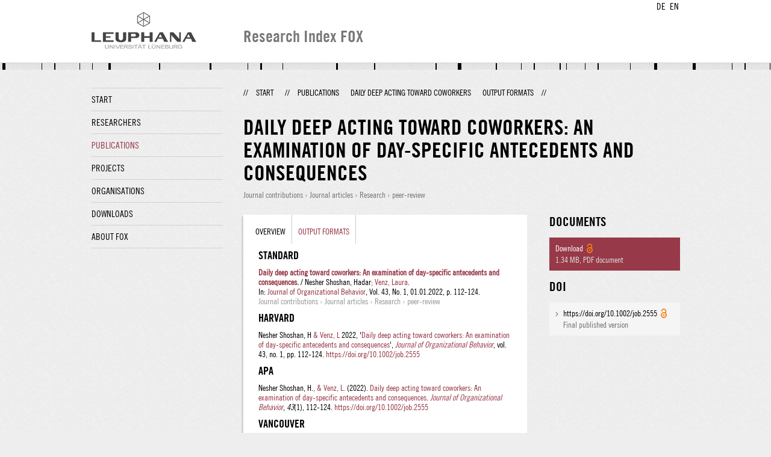

--- FILE ---
content_type: text/html;charset=UTF-8
request_url: http://fox.leuphana.de/portal/en/publications/daily-deep-acting-toward-coworkers(c23a948c-af50-4bb7-a2c5-a9b5bda03591)/export.html
body_size: 7125
content:
<!DOCTYPE html PUBLIC "-//W3C//DTD XHTML 1.1//EN" "http://www.w3.org/TR/xhtml11/DTD/xhtml11.dtd"><html xmlns="http://www.w3.org/1999/xhtml" lang="en" xml:lang="en"><head>
			<meta http-equiv="Content-Type" content="text/html;charset=utf-8" />
			<title>Daily deep acting toward coworkers - Leuphana Universität Lüneburg</title><link type="text/css" rel="stylesheet" href="/portal/resources/style/css/combined/portal.css?stamp=1767241903599" /><script type="text/javascript" src="/portal/dwr/engine.js?stamp=1767241903599"></script><script type="text/javascript" src="/portal/dwr/interface/PureFacade.js?stamp=1767241903599"></script><script type="text/javascript" src="/portal/resources/style/lib/prototype.js?stamp=1767241903599"></script><script type="text/javascript" src="/portal/resources/style/js/atira.js?stamp=1767241903599"></script><script type="text/javascript" src="/portal/resources/style/js/atira_chart.js?stamp=1767241903599"></script><script type="text/javascript" src="/portal/dwr/interface/GraphFacade.js?stamp=1767241903599"></script><link type="text/css" rel="stylesheet" href="/portal/resources/style/css/combined/portal.css?stamp=1767241903599" /><script type="text/javascript" src="/portal/resources/style/js/jquery-3.1.1.min.js?stamp=1767241903599"></script><script type="text/javascript" src="/portal/resources/style/js/jquery.jcarousel.js?stamp=1767241903599"></script><script type="text/javascript" src="/portal/resources/style/js/site.js?stamp=1767241903599"></script><!-- start: head --><!-- end: head --><meta name="citation_title" content="Daily deep acting toward coworkers: An examination of day-specific antecedents and consequences" /><meta name="citation_author" content="Hadar Nesher Shoshan" /><meta name="citation_author" content="Laura Venz" /><meta name="citation_author_institution" content="Institute of Management and Organization" /><meta name="citation_author_email" content="laura.venz@leuphana.de" /><meta name="citation_author_orcid" content="0000-0003-0642-988X" /><meta name="citation_publication_date" content="2022/01/01" /><meta name="citation_online_date" content="2021/09/06" /><meta name="citation_pdf_url" content="http://fox.leuphana.de/portal/files/22035998/repo_18372665_oa_by.pdf" /><meta name="citation_online_date" content="2022/05/06" /><meta name="citation_doi" content="10.1002/job.2555" /><meta name="citation_language" content="English" /><meta name="citation_keywords" content="deep acting; diary study; emotional labor toward coworkers; social support; state positive affect" /><meta name="citation_journal_title" content="Journal of Organizational Behavior" /><meta name="citation_issn" content="0894-3796" /><meta name="citation_journal_abbrev" content="Journal of organizational Behavior" /><meta name="citation_publisher" content="John Wiley &amp; Sons Ltd." /><meta name="citation_volume" content="43" /><meta name="citation_issue" content="1" /><meta name="citation_firstpage" content="112" /><meta name="citation_lastpage" content="124" /></head><body class="en_GB en_GB en webkit">
            <div id="top">
                <div id="header">
                    <div class="wrapper clearfix">
                        <div id="portal-language-switch">
                             <ul>
                                    <li><a class="portal_link locale locale_de_DE" href="http://fox.leuphana.de/portal/de/publications/daily-deep-acting-toward-coworkers(c23a948c-af50-4bb7-a2c5-a9b5bda03591)/export.html" title="DE"><span>DE</span></a></li>
                                    <li><a class="portal_link locale locale_en_GB selected" href="http://fox.leuphana.de/portal/en/publications/daily-deep-acting-toward-coworkers(c23a948c-af50-4bb7-a2c5-a9b5bda03591)/export.html" title="EN"><span>EN</span></a></li>
                            </ul>
                        </div><a class="portal_link logo" href="http://www.leuphana.de/en/research.html"><span>
                            <img src="/portal/resources/style/gfx/leuphana-logo.png" alt="Leuphana Universität Lüneburg" /></span></a>
                        <div id="header-content" class="pull-right">
                            <span class="title">Research Index FOX</span>
                        </div>
                    </div>
                </div>
                <div class="lines"></div>
            </div>
            <div id="container">
                <div class="wrapper">
                    <div class="clearfix">
                        <div class="sidebar pull-left">
                            <div id="secondary-menu">
                                <ul class="dotted-line">
                                    <li><a class="portal_link" href="http://fox.leuphana.de/portal/en/"><span>Start</span></a></li>
                                    <li><a class="portal_link" href="http://fox.leuphana.de/portal/en/persons/index.html"><span>Researchers</span></a>
                                    </li>
                                    <li class="selected"><a class="portal_link" href="http://fox.leuphana.de/portal/en/publications/index.html"><span>Publications</span></a>
                                    </li>
                                    <li><a class="portal_link" href="http://fox.leuphana.de/portal/en/projects/index.html"><span>Projects</span></a>
                                    </li>
                                    <li><a class="portal_link" href="http://fox.leuphana.de/portal/en/organisations/index.html"><span>Organisations</span></a></li>
                                    <li><a class="portal_link" href="http://fox.leuphana.de/portal/en/statistics.html"><span>Downloads</span></a></li>
                                    <li><a class="portal_link" href="http://fox.leuphana.de/portal/en/about.html"><span>About FOX</span></a></li>
                                </ul>
                            </div>
                        </div>
                        <div id="content" class="full-width">
                            <ol class="breadcrumb">
                               <li class="separator">//</li>
                               <li><a class="portal_link" href="http://fox.leuphana.de/portal/en/"><span>Start</span></a></li>
                               <li class="separator">//</li>
			<li><a class="portal_link" href="http://fox.leuphana.de/portal/en/publications/search.html"><span>Publications</span></a></li>
			<li><a class="portal_link" href="http://fox.leuphana.de/portal/en/publications/daily-deep-acting-toward-coworkers(c23a948c-af50-4bb7-a2c5-a9b5bda03591).html"><span>Daily deep acting toward coworkers</span></a></li>
			<li class="selected">Output formats</li>
                               <li class="separator">//</li>
                            </ol>
                            <div id="main">
            <div class="view publications_view clearfix">
                <div class="view_title"><div class="rendering rendering_researchoutput  rendering_researchoutput_compact rendering_researchoutput rendering_compact rendering_researchoutput_compact"><h2 class="title"><span>Daily deep acting toward coworkers: An examination of day-specific antecedents and consequences</span></h2><p class="type"><span class="type_family">Research output<span class="type_family_sep">: </span></span><span class="type_classification_parent">Journal contributions<span class="type_parent_sep"> › </span></span><span class="type_classification">Journal articles</span><span class="type_classification"><span class="type_parent_sep"> › </span>Research</span><span class="type_classification"><span class="type_parent_sep"> › </span>peer-review</span></p></div>
                </div>
                <div class="view_container">
                    <div class="view_content">
                        <div class="box">

			<ul class="tabs">
				<li><a class="portal_link" href="http://fox.leuphana.de/portal/en/publications/daily-deep-acting-toward-coworkers(c23a948c-af50-4bb7-a2c5-a9b5bda03591).html"><span>Overview</span></a>
				</li>
				<li class="selected"><a class="portal_link" href="http://fox.leuphana.de/portal/en/publications/daily-deep-acting-toward-coworkers(c23a948c-af50-4bb7-a2c5-a9b5bda03591)/export.html"><span>Output formats</span></a>
				</li>
			</ul>
			<h3 class="publication_export">Standard</h3><div class="rendering rendering_researchoutput  rendering_researchoutput_standard rendering_contributiontojournal rendering_standard rendering_contributiontojournal_standard"><a rel="ContributionToJournal" href="http://fox.leuphana.de/portal/en/publications/daily-deep-acting-toward-coworkers(c23a948c-af50-4bb7-a2c5-a9b5bda03591).html" class="link"><span><strong>Daily deep acting toward coworkers: An examination of day-specific antecedents and consequences.</strong></span></a> / Nesher Shoshan, Hadar<a rel="Person" href="http://fox.leuphana.de/portal/en/persons/laura-venz(19586416-538c-4295-ae9a-eb48df2ae17c).html" class="link"><span>; Venz, Laura</span></a>. <br />In: <a rel="Journal" href="http://fox.leuphana.de/portal/en/journals/journal-of-organizational-behavior(0b1e96a1-a72b-4794-acf5-ef5ba9b0d042)/publications.html" class="link"><span>Journal of Organizational Behavior</span></a>, Vol. 43, No. 1, 01.01.2022, p. 112-124.<p class="type"><span class="type_family">Research output<span class="type_family_sep">: </span></span><span class="type_classification_parent">Journal contributions<span class="type_parent_sep"> › </span></span><span class="type_classification">Journal articles</span><span class="type_classification"><span class="type_parent_sep"> › </span>Research</span><span class="type_classification"><span class="type_parent_sep"> › </span>peer-review</span></p></div>
			
			<h3 class="publication_export">Harvard</h3><div class="rendering rendering_researchoutput  rendering_researchoutput_harvard rendering_contributiontojournal rendering_harvard rendering_contributiontojournal_harvard">Nesher Shoshan, H<a rel="Person" href="http://fox.leuphana.de/portal/en/persons/laura-venz(19586416-538c-4295-ae9a-eb48df2ae17c).html" class="link"><span> &amp; Venz, L</span></a> 2022, '<a rel="ContributionToJournal" href="http://fox.leuphana.de/portal/en/publications/daily-deep-acting-toward-coworkers(c23a948c-af50-4bb7-a2c5-a9b5bda03591).html" class="link harvard_title"><span>Daily deep acting toward coworkers: An examination of day-specific antecedents and consequences</span></a>', <a rel="Journal" href="http://fox.leuphana.de/portal/en/journals/journal-of-organizational-behavior(0b1e96a1-a72b-4794-acf5-ef5ba9b0d042)/publications.html" class="link"><span><em>Journal of Organizational Behavior</em></span></a>, vol. 43, no. 1, pp. 112-124. <a onclick="window.open(this.href, '_blank','noopener,noreferrer'); return false;" href="https://doi.org/10.1002/job.2555" class="link"><span>https://doi.org/10.1002/job.2555</span></a></div>

			<h3 class="publication_export">APA</h3><div class="rendering rendering_researchoutput  rendering_researchoutput_apa rendering_contributiontojournal rendering_apa rendering_contributiontojournal_apa">Nesher Shoshan, H.<a rel="Person" href="http://fox.leuphana.de/portal/en/persons/laura-venz(19586416-538c-4295-ae9a-eb48df2ae17c).html" class="link"><span>, &amp; Venz, L.</span></a> (2022). <a rel="ContributionToJournal" href="http://fox.leuphana.de/portal/en/publications/daily-deep-acting-toward-coworkers(c23a948c-af50-4bb7-a2c5-a9b5bda03591).html" class="link"><span>Daily deep acting toward coworkers: An examination of day-specific antecedents and consequences</span></a>. <a rel="Journal" href="http://fox.leuphana.de/portal/en/journals/journal-of-organizational-behavior(0b1e96a1-a72b-4794-acf5-ef5ba9b0d042)/publications.html" class="link"><span><em>Journal of Organizational Behavior</em></span></a>, <em>43</em>(1), 112-124. <a onclick="window.open(this.href, '_blank','noopener,noreferrer'); return false;" href="https://doi.org/10.1002/job.2555" class="link"><span>https://doi.org/10.1002/job.2555</span></a></div>

			

			<h3 class="publication_export">Vancouver</h3><div class="rendering rendering_researchoutput  rendering_researchoutput_vancouver rendering_contributiontojournal rendering_vancouver rendering_contributiontojournal_vancouver">Nesher Shoshan H<a rel="Person" href="http://fox.leuphana.de/portal/en/persons/laura-venz(19586416-538c-4295-ae9a-eb48df2ae17c).html" class="link"><span>, Venz L</span></a>. <span class="title"><a rel="ContributionToJournal" href="http://fox.leuphana.de/portal/en/publications/daily-deep-acting-toward-coworkers(c23a948c-af50-4bb7-a2c5-a9b5bda03591).html" class="link"><span>Daily deep acting toward coworkers: <span class="subtitle">An examination of day-specific antecedents and consequences</span></span></a></span>. <a rel="Journal" href="http://fox.leuphana.de/portal/en/journals/journal-of-organizational-behavior(0b1e96a1-a72b-4794-acf5-ef5ba9b0d042)/publications.html" class="link"><span>Journal of Organizational Behavior</span></a>. 2022 Jan 1;43(1):112-124. Epub 2021 Aug 10. doi: 10.1002/job.2555</div>

			<h3 class="publication_export">Bibtex</h3><div class="rendering rendering_researchoutput  rendering_researchoutput_bibtex rendering_contributiontojournal rendering_bibtex rendering_contributiontojournal_bibtex"><div>@article{c23a948caf504bb7a2c5a9b5bda03591,</div><div>  title     = "Daily deep acting toward coworkers: An examination of day-specific antecedents and consequences",</div><div>  abstract  = "Emotional labor in coworker interactions is a prevalent phenomenon in everyday work. Yet, it is largely unknown whether it is also a relevant phenomenon, that is, whether emotional labor toward coworkers matters for employee daily work life. Addressing this question, we investigate day-specific antecedents and consequences of coworker-directed emotional labor, especially deep acting. We hypothesized that deep acting toward coworkers will be rewarded by coworkers providing emotional and task support and that this coworker support, in turn, will predict enhanced positive affect at the end of work. Further, we suggest that high morning positive affect enables employees to deep act toward their coworkers in the first place. During a 10-workday diary study, 102 employees answered surveys on 618 days. Multilevel path analysis showed that morning positive affect predicted daily deep acting toward coworkers, which was positively related to emotional (but not task) support from coworkers. Emotional (but not task) support predicted higher end-of-work positive affect and mediated the relationship between deep acting and end-of-work positive affect. Findings highlight the importance of studying deep acting toward coworkers as part of a positive dynamic process that employees can experience at work. Our results bring along vital theoretical and practical implications.",</div><div>  keywords  = "deep acting, diary study, emotional labor toward coworkers, social support, state positive affect, Management studies",</div><div>  author    = "{Nesher Shoshan}, Hadar and Laura Venz",</div><div>  note      = "Publisher Copyright: {\textcopyright} 2021 The Authors. Journal of Organizational Behavior published by John Wiley &amp; Sons Ltd.",</div><div>  year      = "2022",</div><div>  month     = jan,</div><div>  day       = "1",</div><div>  doi       = "10.1002/job.2555",</div><div>  language  = "English",</div><div>  volume    = "43",</div><div>  pages     = "112--124",</div><div>  journal   = "Journal of Organizational Behavior",</div><div>  issn      = "0894-3796",</div><div>  publisher = "John Wiley &amp; Sons Ltd.",</div><div>  number    = "1",</div><p>}</p></div>

			<h3 class="publication_export">RIS</h3><div class="rendering rendering_researchoutput  rendering_researchoutput_ris rendering_contributiontojournal rendering_ris rendering_contributiontojournal_ris"><p>TY  - JOUR</p><p>T1  - Daily deep acting toward coworkers</p><p>T2  - An examination of day-specific antecedents and consequences</p><p>AU  - Nesher Shoshan, Hadar</p><p>AU  - Venz, Laura</p><p>N1  - Publisher Copyright:
© 2021 The Authors. Journal of Organizational Behavior published by John Wiley &amp; Sons Ltd.</p><p>PY  - 2022/1/1</p><p>Y1  - 2022/1/1</p><p>N2  - Emotional labor in coworker interactions is a prevalent phenomenon in everyday work. Yet, it is largely unknown whether it is also a relevant phenomenon, that is, whether emotional labor toward coworkers matters for employee daily work life. Addressing this question, we investigate day-specific antecedents and consequences of coworker-directed emotional labor, especially deep acting. We hypothesized that deep acting toward coworkers will be rewarded by coworkers providing emotional and task support and that this coworker support, in turn, will predict enhanced positive affect at the end of work. Further, we suggest that high morning positive affect enables employees to deep act toward their coworkers in the first place. During a 10-workday diary study, 102 employees answered surveys on 618 days. Multilevel path analysis showed that morning positive affect predicted daily deep acting toward coworkers, which was positively related to emotional (but not task) support from coworkers. Emotional (but not task) support predicted higher end-of-work positive affect and mediated the relationship between deep acting and end-of-work positive affect. Findings highlight the importance of studying deep acting toward coworkers as part of a positive dynamic process that employees can experience at work. Our results bring along vital theoretical and practical implications.</p><p>AB  - Emotional labor in coworker interactions is a prevalent phenomenon in everyday work. Yet, it is largely unknown whether it is also a relevant phenomenon, that is, whether emotional labor toward coworkers matters for employee daily work life. Addressing this question, we investigate day-specific antecedents and consequences of coworker-directed emotional labor, especially deep acting. We hypothesized that deep acting toward coworkers will be rewarded by coworkers providing emotional and task support and that this coworker support, in turn, will predict enhanced positive affect at the end of work. Further, we suggest that high morning positive affect enables employees to deep act toward their coworkers in the first place. During a 10-workday diary study, 102 employees answered surveys on 618 days. Multilevel path analysis showed that morning positive affect predicted daily deep acting toward coworkers, which was positively related to emotional (but not task) support from coworkers. Emotional (but not task) support predicted higher end-of-work positive affect and mediated the relationship between deep acting and end-of-work positive affect. Findings highlight the importance of studying deep acting toward coworkers as part of a positive dynamic process that employees can experience at work. Our results bring along vital theoretical and practical implications.</p><p>KW  - deep acting</p><p>KW  - diary study</p><p>KW  - emotional labor toward coworkers</p><p>KW  - social support</p><p>KW  - state positive affect</p><p>KW  - Management studies</p><p>UR  - http://www.scopus.com/inward/record.url?scp=85113389018&amp;partnerID=8YFLogxK</p><p>UR  - https://www.mendeley.com/catalogue/9db0e4c5-f1fe-3473-8f76-a5e58db9a323/</p><p>U2  - 10.1002/job.2555</p><p>DO  - 10.1002/job.2555</p><p>M3  - Journal articles</p><p>AN  - SCOPUS:85113389018</p><p>VL  - 43</p><p>SP  - 112</p><p>EP  - 124</p><p>JO  - Journal of Organizational Behavior</p><p>JF  - Journal of Organizational Behavior</p><p>SN  - 0894-3796</p><p>IS  - 1</p><p>ER  - </p></div>
                        </div>
		<div class="related_content_box">
            <h2>Related by journal</h2>
            <div class="box related_content_box"><div class="rendering rendering_researchoutput  rendering_researchoutput_short rendering_contributiontojournal rendering_short rendering_contributiontojournal_short"><h2 class="title"><a rel="ContributionToJournal" href="http://fox.leuphana.de/portal/en/publications/personalitybased-selection-of-entrepreneurial-borrowers-to-reduce-credit-risk(e6a638d9-08c0-4efb-8f61-57e294c327c1).html" class="link"><span>Personality-based selection of entrepreneurial borrowers to reduce credit risk: Two studies on prediction models in low- and high-stakes settings in developing countries</span></a></h2><a rel="Person" href="http://fox.leuphana.de/portal/en/persons/thorsten-dlugosch(a7936c61-200c-4f6b-95f4-343c30d5c7f2).html" class="link person"><span>Dlugosch, T.</span></a>, Klinger, B., <a rel="Person" href="http://fox.leuphana.de/portal/en/persons/michael-frese(45bf21f3-0178-4748-911d-7314d1c87006).html" class="link person"><span>Frese, M.</span></a> &amp; Klehe, U., <span class="date">06.2018</span>, <span class="journal">In: <a rel="Journal" href="http://fox.leuphana.de/portal/en/journals/journal-of-organizational-behavior(0b1e96a1-a72b-4794-acf5-ef5ba9b0d042)/publications.html" class="link"><span>Journal of Organizational Behavior.</span></a></span> <span class="volume">39</span>, <span class="journalnumber">5</span>, <span class="pages">p. 612-628</span> <span class="numberofpages">17 p.</span><p class="type"><span class="type_family">Research output<span class="type_family_sep">: </span></span><span class="type_classification_parent">Journal contributions<span class="type_parent_sep"> › </span></span><span class="type_classification">Journal articles</span><span class="type_classification"><span class="type_parent_sep"> › </span>Research</span><span class="type_classification"><span class="type_parent_sep"> › </span>peer-review</span></p></div><div class="rendering rendering_researchoutput  rendering_researchoutput_short rendering_contributiontojournal rendering_short rendering_contributiontojournal_short remoteorigin"><h2 class="title remoteorigin"><a rel="ContributionToJournal" href="http://fox.leuphana.de/portal/en/publications/what-matters-for-work-engagement(b6d99327-0bdf-4ebc-a75e-9909acf73cf9).html" class="link"><span>What matters for work engagement? A diary study on resources and the benefits of selective optimization with compensation for state work engagement</span></a></h2><a rel="Person" href="http://fox.leuphana.de/portal/en/persons/laura-venz(19586416-538c-4295-ae9a-eb48df2ae17c).html" class="link person"><span>Venz, L.</span></a>, Pundt, A. &amp; Sonnentag, S., <span class="date">01.01.2018</span>, <span class="journal">In: <a rel="Journal" href="http://fox.leuphana.de/portal/en/journals/journal-of-organizational-behavior(0b1e96a1-a72b-4794-acf5-ef5ba9b0d042)/publications.html" class="link"><span>Journal of Organizational Behavior.</span></a></span> <span class="volume">39</span>, <span class="journalnumber">1</span>, <span class="pages">p. 26-38</span> <span class="numberofpages">13 p.</span><p class="type"><span class="type_family">Research output<span class="type_family_sep">: </span></span><span class="type_classification_parent">Journal contributions<span class="type_parent_sep"> › </span></span><span class="type_classification">Journal articles</span><span class="type_classification"><span class="type_parent_sep"> › </span>Research</span><span class="type_classification"><span class="type_parent_sep"> › </span>peer-review</span></p></div><div class="rendering rendering_researchoutput  rendering_researchoutput_short rendering_contributiontojournal rendering_short rendering_contributiontojournal_short"><h2 class="title"><a rel="ContributionToJournal" href="http://fox.leuphana.de/portal/en/publications/who-stays-proactive-after-entrepreneurship-training-need-for-cognition-personal-initiative-maintenance-and-wellbeing(8e695e1d-bc4d-4c4e-b6a0-9c4f97e8b91e).html" class="link"><span>Who stays proactive after entrepreneurship training? Need for cognition, personal initiative maintenance, and well-being</span></a></h2><a rel="Person" href="http://fox.leuphana.de/portal/en/persons/mona-mensmann(17dc9e43-d144-4afc-becb-8b84e345c10f).html" class="link person"><span>Mensmann, M.</span></a> &amp; <a rel="Person" href="http://fox.leuphana.de/portal/en/persons/michael-frese(45bf21f3-0178-4748-911d-7314d1c87006).html" class="link person"><span>Frese, M.</span></a>, <span class="date">01.2019</span>, <span class="journal">In: <a rel="Journal" href="http://fox.leuphana.de/portal/en/journals/journal-of-organizational-behavior(0b1e96a1-a72b-4794-acf5-ef5ba9b0d042)/publications.html" class="link"><span>Journal of Organizational Behavior.</span></a></span> <span class="volume">40</span>, <span class="journalnumber">1</span>, <span class="pages">p. 20-37</span> <span class="numberofpages">18 p.</span><p class="type"><span class="type_family">Research output<span class="type_family_sep">: </span></span><span class="type_classification_parent">Journal contributions<span class="type_parent_sep"> › </span></span><span class="type_classification">Journal articles</span><span class="type_classification"><span class="type_parent_sep"> › </span>Research</span><span class="type_classification"><span class="type_parent_sep"> › </span>peer-review</span></p></div><div class="rendering rendering_researchoutput  rendering_researchoutput_short rendering_contributiontojournal rendering_short rendering_contributiontojournal_short remoteorigin"><h2 class="title remoteorigin"><a rel="ContributionToJournal" href="http://fox.leuphana.de/portal/en/publications/personal-need-for-structure-as-a-boundary-condition-for-humor-in-leadership(983de20f-034a-41e0-89e4-1fb5fc77349d).html" class="link"><span>Personal need for structure as a boundary condition for humor in leadership</span></a></h2>Pundt, A. &amp; <a rel="Person" href="http://fox.leuphana.de/portal/en/persons/laura-venz(19586416-538c-4295-ae9a-eb48df2ae17c).html" class="link person"><span>Venz, L.</span></a>, <span class="date">01.01.2017</span>, <span class="journal">In: <a rel="Journal" href="http://fox.leuphana.de/portal/en/journals/journal-of-organizational-behavior(0b1e96a1-a72b-4794-acf5-ef5ba9b0d042)/publications.html" class="link"><span>Journal of Organizational Behavior.</span></a></span> <span class="volume">38</span>, <span class="journalnumber">1</span>, <span class="pages">p. 87-107</span> <span class="numberofpages">21 p.</span><p class="type"><span class="type_family">Research output<span class="type_family_sep">: </span></span><span class="type_classification_parent">Journal contributions<span class="type_parent_sep"> › </span></span><span class="type_classification">Journal articles</span><span class="type_classification"><span class="type_parent_sep"> › </span>Research</span><span class="type_classification"><span class="type_parent_sep"> › </span>peer-review</span></p></div><div class="rendering rendering_researchoutput  rendering_researchoutput_short rendering_contributiontojournal rendering_short rendering_contributiontojournal_short remoteorigin"><h2 class="title remoteorigin"><a rel="ContributionToJournal" href="http://fox.leuphana.de/portal/en/publications/business-ideologies-and-perceived-breach-of-contract-during-downsizing(3986ec14-1cd2-401d-8eb9-61dd06f896cb).html" class="link"><span>Business Ideologies and Perceived Breach of Contract During Downsizing: The Role of the Ideology of Employee Self-Reliance</span></a></h2>Rust, K. G., Edwards, J. C., <a rel="Person" href="http://fox.leuphana.de/portal/en/persons/william-mckinley(e570dd7e-4a69-413b-b66d-879953b27669).html" class="link person"><span>McKinley, W.</span></a> &amp; Moon, G., <span class="date">02.2003</span>, <span class="journal">In: <a rel="Journal" href="http://fox.leuphana.de/portal/en/journals/journal-of-organizational-behavior(0b1e96a1-a72b-4794-acf5-ef5ba9b0d042)/publications.html" class="link"><span>Journal of Organizational Behavior.</span></a></span> <span class="volume">24</span>, <span class="journalnumber">1</span>, <span class="pages">p. 1-23</span> <span class="numberofpages">23 p.</span><p class="type"><span class="type_family">Research output<span class="type_family_sep">: </span></span><span class="type_classification_parent">Journal contributions<span class="type_parent_sep"> › </span></span><span class="type_classification">Journal articles</span><span class="type_classification"><span class="type_parent_sep"> › </span>Research</span></p></div>
            </div>
            <h2>Other publications by the same author(s)</h2>
            <div class="box related_content_box"><div class="rendering rendering_researchoutput  rendering_researchoutput_short rendering_contributiontobookanthology rendering_short rendering_contributiontobookanthology_short"><h2 class="title"><a rel="ContributionToBookAnthology" href="http://fox.leuphana.de/portal/en/publications/leading-with-emotional-intelligence-recognizing-understanding-and-controlling-emotions-in-the-leadership-process(229bc515-1bb5-49ab-ab93-87f23f16c6b2).html" class="link"><span>Leading with Emotional Intelligence: Recognizing, Understanding, and Controlling Emotions in the Leadership Process</span></a></h2>Pundt, A. &amp; <a rel="Person" href="http://fox.leuphana.de/portal/en/persons/laura-venz(19586416-538c-4295-ae9a-eb48df2ae17c).html" class="link person"><span>Venz, L.</span></a>, <span class="date">2025</span>, <em>Handbook of Leadership: Applied Business Psychology for Managers.</em> Felfe, J. &amp; van Dick, R. (eds.). <span>Springer Verlag</span>, <span class="pages">p. 597-610</span> <p class="type"><span class="type_family">Research output<span class="type_family_sep">: </span></span><span class="type_classification_parent">Contributions to collected editions/works<span class="type_parent_sep"> › </span></span><span class="type_classification">Chapter</span><span class="type_classification"><span class="type_parent_sep"> › </span>peer-review</span></p></div><div class="rendering rendering_researchoutput  rendering_researchoutput_short rendering_contributiontobookanthology rendering_short rendering_contributiontobookanthology_short"><h2 class="title"><a rel="ContributionToBookAnthology" href="http://fox.leuphana.de/portal/en/publications/legasthenie-am-arbeitsplatz(ea4eddda-0062-487f-badd-50ac38003d4e).html" class="link"><span>Legasthenie am Arbeitsplatz: Psychosoziale Herausforderungen und Wege zu mehr Inklusion</span></a></h2>Boettcher, K. &amp; <a rel="Person" href="http://fox.leuphana.de/portal/en/persons/laura-venz(19586416-538c-4295-ae9a-eb48df2ae17c).html" class="link person"><span>Venz, L.</span></a>, <span class="date">22.09.2025</span>, <em>Neurodiversität und Legasthenie in Bildung und Beruf: Herausforderungen verstehen, Ressourcen nutzen, Potenziale entfalten.</em> Böttcher, K. &amp; Merkert, A. (eds.). <span class="edition">1 ed.</span> Baden-Baden: <span>Nomos Verlagsgesellschaft</span>, <span class="pages">p. 337-353</span> <span class="numberofpages">18 p.</span> (Managementkonzepte; vol. 41).<p class="type"><span class="type_family">Research output<span class="type_family_sep">: </span></span><span class="type_classification_parent">Contributions to collected editions/works<span class="type_parent_sep"> › </span></span><span class="type_classification">Chapter</span><span class="type_classification"><span class="type_parent_sep"> › </span>peer-review</span></p></div><div class="rendering rendering_researchoutput  rendering_researchoutput_short rendering_contributiontojournal rendering_short rendering_contributiontojournal_short"><h2 class="title"><a rel="ContributionToJournal" href="http://fox.leuphana.de/portal/en/publications/maladaptive-working-time-strategies-and-exhaustion(8fa10f4d-7230-4808-8bab-4d6d9e40aab1).html" class="link"><span>Maladaptive working time strategies and exhaustion: A Daily Diary Study on Violating Breaks, Working Faster, and Working Overtime </span></a></h2><a rel="Person" href="http://fox.leuphana.de/portal/en/persons/laura-venz(19586416-538c-4295-ae9a-eb48df2ae17c).html" class="link person"><span>Venz, L.</span></a> &amp; <a rel="Person" href="http://fox.leuphana.de/portal/en/persons/anne-marit-woehrmann(30ffa72b-97e2-4aba-abc7-067f1fddcc11).html" class="link person"><span>Wöhrmann, A. M.</span></a>, <span class="date">06.06.2025</span>, <span class="journal">In: <a rel="Journal" href="http://fox.leuphana.de/portal/en/journals/sozialpolitikch(650508a5-aaca-4928-8699-e8a5288dbe88)/publications.html" class="link"><span>Sozialpolitik.ch.</span></a></span> <span class="volume">2025</span>, <span class="journalnumber">1</span>, <span class="numberofpages">27 p.</span>, 1.2.<p class="type"><span class="type_family">Research output<span class="type_family_sep">: </span></span><span class="type_classification_parent">Journal contributions<span class="type_parent_sep"> › </span></span><span class="type_classification">Journal articles</span><span class="type_classification"><span class="type_parent_sep"> › </span>Research</span><span class="type_classification"><span class="type_parent_sep"> › </span>peer-review</span></p></div><div class="rendering rendering_researchoutput  rendering_researchoutput_short rendering_contributiontobookanthology rendering_short rendering_contributiontobookanthology_short"><h2 class="title"><a rel="ContributionToBookAnthology" href="http://fox.leuphana.de/portal/en/publications/maladaptive-working-time-strategies-link-daily-work-characteristics-with-state-exhaustion(02acb925-1008-4b8f-a90c-504e59fc04e8).html" class="link"><span>(Maladaptive) Working Time Strategies Link Daily Work Characteristics With State Exhaustion</span></a></h2><a rel="Person" href="http://fox.leuphana.de/portal/en/persons/laura-venz(19586416-538c-4295-ae9a-eb48df2ae17c).html" class="link person"><span>Venz, L.</span></a> &amp; <a rel="Person" href="http://fox.leuphana.de/portal/en/persons/anne-marit-woehrmann(30ffa72b-97e2-4aba-abc7-067f1fddcc11).html" class="link person"><span>Wöhrmann, A. M.</span></a>, <span class="date">06.2025</span>, <em>Academy of Management Proceedings.</em><p class="type"><span class="type_family">Research output<span class="type_family_sep">: </span></span><span class="type_classification_parent">Contributions to collected editions/works<span class="type_parent_sep"> › </span></span><span class="type_classification">Article in conference proceedings</span><span class="type_classification"><span class="type_parent_sep"> › </span>Research</span><span class="type_classification"><span class="type_parent_sep"> › </span>peer-review</span></p></div><div class="rendering rendering_researchoutput  rendering_researchoutput_short rendering_contributiontojournal rendering_short rendering_contributiontojournal_short"><h2 class="title"><a rel="ContributionToJournal" href="http://fox.leuphana.de/portal/en/publications/relations-between-idle-time-exhaustion-and-engagement-at-work(db7d1d8f-e49a-4c5a-944f-dee88638bf4a).html" class="link"><span>Relations Between Idle Time, Exhaustion, and Engagement at Work: The Role of Work Overload, Autonomy, and Recovery Experiences</span></a></h2>Zeschke, M., <a rel="Person" href="http://fox.leuphana.de/portal/en/persons/laura-venz(19586416-538c-4295-ae9a-eb48df2ae17c).html" class="link person"><span>Venz, L.</span></a> &amp; Zacher, H., <span class="date">06.01.2025</span>, <span class="journal">In: <a rel="Journal" href="http://fox.leuphana.de/portal/en/journals/international-journal-of-stress-management(0357eab3-7f30-44ae-a071-7151cf1121e4)/publications.html" class="link"><span>International Journal of Stress Management.</span></a></span> <span class="volume">32</span>, <span class="journalnumber">2</span>, <span class="pages">p. 178-189</span> <span class="numberofpages">12 p.</span><p class="type"><span class="type_family">Research output<span class="type_family_sep">: </span></span><span class="type_classification_parent">Journal contributions<span class="type_parent_sep"> › </span></span><span class="type_classification">Journal articles</span><span class="type_classification"><span class="type_parent_sep"> › </span>Research</span><span class="type_classification"><span class="type_parent_sep"> › </span>peer-review</span></p></div>
            </div>
		</div>
                    </div>
                    <div class="view_sidebar"><div class="rendering rendering_researchoutput  rendering_researchoutput_versioneddocumentandlinkextensionanddoiportal rendering_contributiontojournal rendering_versioneddocumentandlinkextensionanddoiportal rendering_contributiontojournal_versioneddocumentandlinkextensionanddoiportal"><h3 class="subheader documents">Documents</h3><ul class="relations documents"><li class="available"><a onclick="if (this.href) {window.open(this.href)}; return false;" href="http://fox.leuphana.de/portal/files/22035998/repo_18372665_oa_by.pdf" class="link title"><span>Download</span></a> <span class="common_icon_16" style="background-image: url('/portal/resources/style/icons/type/openaccess16.png');"></span><p class="dimmed">1.34 MB<span class="mimetype">, PDF document</span></p></li></ul><h3 class="subheader">DOI</h3><ul class="relations links digital_object_identifiers"><li class="embargo_date_ended available open "><a onclick="window.open(this.href, '_blank','noopener,noreferrer'); return false;" href="https://doi.org/10.1002/job.2555" class="link"><span>https://doi.org/10.1002/job.2555</span></a> <span class="common_icon_16" style="background-image: url('/portal/resources/style/icons/type/openaccess16.png');"></span><p class="dimmed">Final published version</p></li></ul></div>
                    </div>
                </div>
            </div>
                            </div>
                        </div>
                    </div>
                    <div id="footer"><div id="footer" style="width:100%"><div id="footer_left" style=" width:500px;  float:left">Research index and Repository of Leuphana University Luneburg<br>Maintained by the Research Service Team (Head: Dipl.-Oec. Anke Zerm)<br><a href="http://fox.leuphana.de/portal/en/about.html">Notes for users | <a href="http://www.leuphana.de/en/site-notice-leuphana.html" target="_blank" class="external-link-new-window">Legal Statement Leuphana University</a><p></div><div id="footer_right" style="position:absolute; width:200px; right:0px"><div style="text-align:right">Feedback: <a title="pure@leuphana.de" href="mailto:pure@leuphana.de">pure@leuphana.de</a><br>Leuphana users: <a class="login" href="http://pure.leuphana.de/admin/workspace.xhtml" target="_blank" class="external-link-new-window">Log in to Pure</a></p></div></div></div>
                    </div>
                </div>
            </div>
<script type="text/javascript">(function(i,s,o,g,r,a,m){i['GoogleAnalyticsObject']=r;i[r]=i[r]||function(){(i[r].q=i[r].q||[]).push(arguments)},i[r].l=1*new Date();a=s.createElement(o),m=s.getElementsByTagName(o)[0];a.async=1;a.src=g;m.parentNode.insertBefore(a,m)})(window,document,'script','//www.google-analytics.com/analytics.js','ga');ga('create', 'UA-XXXXXX-X', { 'cookieDomain': document.location.hostname });ga('require', 'displayfeatures');ga('set', 'anonymizeIp', true);ga('set', 'anonymizeIp', true);ga('send', 'pageview');</script>
</body></html>